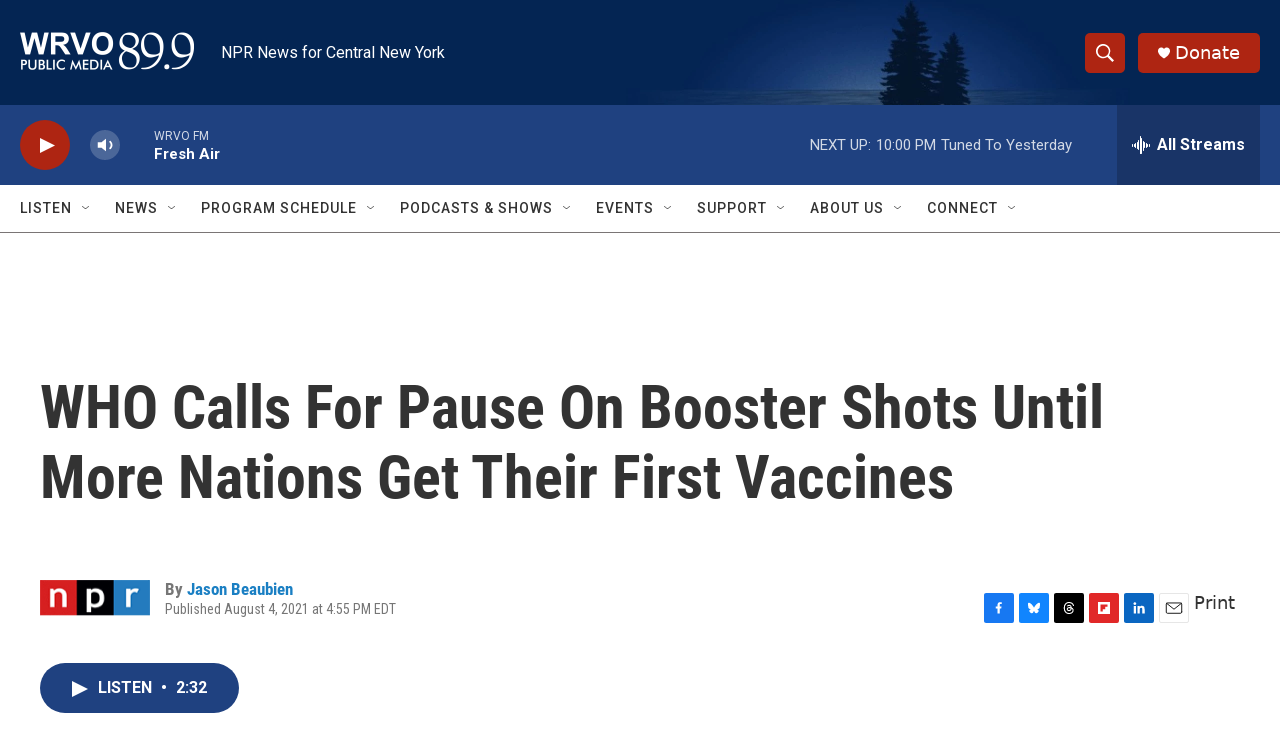

--- FILE ---
content_type: text/html; charset=utf-8
request_url: https://www.google.com/recaptcha/api2/aframe
body_size: 268
content:
<!DOCTYPE HTML><html><head><meta http-equiv="content-type" content="text/html; charset=UTF-8"></head><body><script nonce="Cc58IqHexZi2QF_SSS7O-Q">/** Anti-fraud and anti-abuse applications only. See google.com/recaptcha */ try{var clients={'sodar':'https://pagead2.googlesyndication.com/pagead/sodar?'};window.addEventListener("message",function(a){try{if(a.source===window.parent){var b=JSON.parse(a.data);var c=clients[b['id']];if(c){var d=document.createElement('img');d.src=c+b['params']+'&rc='+(localStorage.getItem("rc::a")?sessionStorage.getItem("rc::b"):"");window.document.body.appendChild(d);sessionStorage.setItem("rc::e",parseInt(sessionStorage.getItem("rc::e")||0)+1);localStorage.setItem("rc::h",'1768443288550');}}}catch(b){}});window.parent.postMessage("_grecaptcha_ready", "*");}catch(b){}</script></body></html>